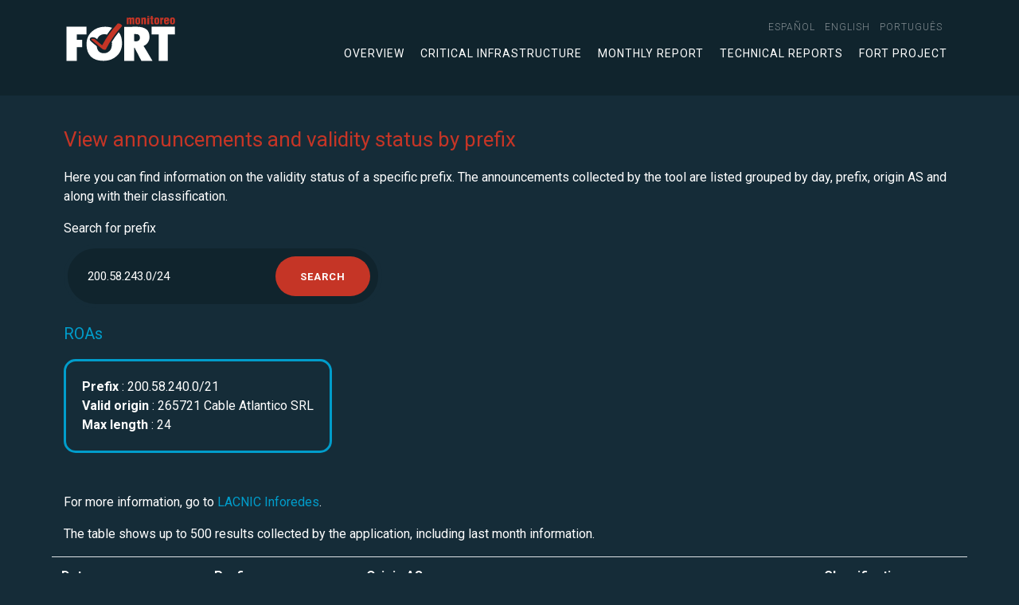

--- FILE ---
content_type: text/html;charset=UTF-8
request_url: https://monitor.fortproject.net/en/per_prefix?prefix=200.58.243.0/24
body_size: 3134
content:

<!doctype html>
<html lang="en" xmlns="http://www.w3.org/1999/xhtml">
<head>
	<meta charset="utf-8">
	<meta name="viewport" content="width=device-width, initial-scale=1, shrink-to-fit=no">
	
		<title>FORT Monitor | Announcements and validity status by prefix</title>
		<meta name="description" content="Information on the validity status of a specific prefix. The announcements collected by the tool are listed grouped by day, prefix, origin AS and along with their classification."/>
		<meta http-equiv="Content-Language" content="en"/>
		<link rel="alternate" hreflang="es" href="https://monitor.fortproject.net/es/per_prefix?prefix=200.58.243.0/24"/><link rel="alternate" hreflang="en" href="https://monitor.fortproject.net/en/per_prefix?prefix=200.58.243.0/24"/><link rel="alternate" hreflang="pt" href="https://monitor.fortproject.net/pt/per_prefix?prefix=200.58.243.0/24"/><link rel="alternate" hreflang="x-default" href="https://monitor.fortproject.net/en/per_prefix?prefix=200.58.243.0/24"/>
		<link rel="canonical" href="https://monitor.fortproject.net/es/per_prefix?prefix=200.58.243.0/24"/>
		<meta property="og:title" content="FORT Monitor | Announcements and validity status by prefix"/>
		<meta property="og:type" content="website"/>
		<meta property="og:url" content="https://monitor.fortproject.net/es/per_prefix?prefix=200.58.243.0/24"/>
		<meta property="og:image" content="https://monitor.fortproject.net/assets/icons/logo_monitoreo_fort_og.png"/>
		<meta property="og:description" content="Information on the validity status of a specific prefix. The announcements collected by the tool are listed grouped by day, prefix, origin AS and along with their classification."/>
		<meta name="twitter:card" content="summary">
		<meta property="twitter:image" content="https://monitor.fortproject.net/assets/icons/logo_monitoreo_fort_og.png"/>
		<meta property="twitter:title" content="FORT Monitor | Announcements and validity status by prefix"/>
		<meta property="twitter:description" content="Information on the validity status of a specific prefix. The announcements collected by the tool are listed grouped by day, prefix, origin AS and along with their classification."/>
	

	<!-- Global site tag (gtag.js) - Google Analytics -->
	<script async src="https://www.googletagmanager.com/gtag/js?id=UA-45706024-23"></script>
	<script>
/*<![CDATA[*/

        window.dataLayer = window.dataLayer || [];

        function gtag() {
            dataLayer.push(arguments);
        }

        gtag('js', new Date());

        gtag('config', 'UA-45706024-23');
	
/*]]>*/
</script>

	<!-- Bootstrap CSS -->
	<link rel="stylesheet" href="https://maxcdn.bootstrapcdn.com/bootstrap/4.0.0/css/bootstrap.min.css">

	<!-- APP Styles -->
	
		<link rel="stylesheet" href="../wicket/resource/net.lacnic.fort.monitor.FortTemplate/assets/css/app-ver-8D71F9601EDAB98762FD658DFC8F53A0.css">
	
	
		<link rel="stylesheet" href="../wicket/resource/net.lacnic.fort.monitor.FortTemplate/assets/css/monitor-ver-82F28C545DBEAA1D3CC1C478A1D894DE.css">
	
</head>


<body>
<div id="header">
	<!-- Header -->
	<header class="site-header">
		<div class="container">
			<div class="row align-items-center">
				<div class="col">
					<div class="logo">
							<a title="" class="d-flex" href="./overview">
								<img src="../assets/icons/logo_monitoreo_fort.svg" class="d-none d-md-block" alt="FORT Monitor" title="FORT Monitor">
								<img src="../assets/icons/logo_monitoreo_fort.svg" class="d-sm-block d-md-none" alt="FORT Monitor" title="FORT Monitor">
							</a>
					</div>
				</div>
				<div class="col-auto">
					<div class="menu-open">
						<span></span>
						<span></span>
						<span></span>
					</div>
					<div class="navigation">
						<nav class="site-nav small-nav d-flex justify-content-md-end">
							<ul>
								<li>
									<div class="nav-item">
										<a href="../wicket/bookmarkable/net.lacnic.fort.monitor.pages.PerPrefixFilterPage?0-1.-headerPanel-locale_item-0-locale_link&amp;prefix=200.58.243.0/24"><span>español</span></a>
									</div>
								</li><li>
									<div class="nav-item">
										<a href="../wicket/bookmarkable/net.lacnic.fort.monitor.pages.PerPrefixFilterPage?0-1.-headerPanel-locale_item-1-locale_link&amp;prefix=200.58.243.0/24"><span>English</span></a>
									</div>
								</li><li>
									<div class="nav-item">
										<a href="../wicket/bookmarkable/net.lacnic.fort.monitor.pages.PerPrefixFilterPage?0-1.-headerPanel-locale_item-2-locale_link&amp;prefix=200.58.243.0/24"><span>português</span></a>
									</div>
								</li>
							</ul>
						</nav>

						<nav class="site-nav">
							<ul>
								<!--<li class="nav-item dropdown">-->
									<!--<a href="#" id="overviewMenuLink" role="button" data-toggle="dropdown" aria-haspopup="true" aria-expanded="false" class="nav-link dropdown-toggle">-->
										<!--<wicket:message key="template.overview.link"/>-->
									<!--</a>-->
									<!--<div class="dropdown-menu" aria-labelledby="navbarDropdownMenuLink">-->
										<!--<ul>-->
											<!--<li>-->
												<!--<a class="dropdown-item" wicket:id="completeness">-->
													<!--<wicket:message key="template.completeness.link"/>-->
												<!--</a>-->
											<!--</li>-->
											<!--<li>-->
												<!--<a class="dropdown-item" wicket:id="rpki_validity">-->
													<!--<wicket:message key="template.rpki_validity.link"/>-->
												<!--</a>-->
											<!--</li>-->
											<!--<li>-->
												<!--<a class="dropdown-item" wicket:id="hijacks">-->
													<!--<wicket:message key="template.hijacks.link"/>-->
												<!--</a>-->
											<!--</li>-->
										<!--</ul>-->
									<!--</div>-->
								<!--</li>-->

								<li>
									<a class="item-menu" href="./overview">
										Overview
									</a>
								</li>
								<li>
									<a class="item-menu" href="./critical_infrastructure#critical_infra">
										Critical infrastructure
									</a>
								</li>
								<li>
									<a class="item-menu" href="./monthly_report#monthly_report">
										Monthly Report
									</a>
								</li>
								<li>
									<a class="item-menu" href="./overview#technical">
										Technical Reports
									</a>
								</li>
								<li>
									<a target="_blank" href="https://fortproject.net/en/home">
										FORT Project
									</a>
								</li>
							</ul>
						</nav>
					</div>
				</div>
			</div>
		</div>

	</header>
</div>

	<div class="container">
			
	</div>
	
	<section>
		<div class="container">
			<h2>View announcements and validity status by prefix</h2>
			<p>Here you can find information on the validity status of a specific prefix. The announcements collected by the tool are listed grouped by day, prefix, origin AS and along with their classification.  </p>
		</div>

		
			<div class="container">
				<form id="id1" method="post" action="../wicket/bookmarkable/net.lacnic.fort.monitor.pages.PerPrefixFilterPage?0-1.-form&amp;prefix=200.58.243.0/24">
					<label id="id2-w-lbl" for="id2" class="required">
						Search for prefix
					</label>
					<div class="panel-form">
						<div class="panel-form-box small-panel">
							<input type="text" size="20" class="form-control" value="200.58.243.0/24" name="filter" id="id2" placeholder="0.0.0.0/16"/>
							<input type="submit" value="Search" class="btn"/>
						</div>
					</div>

				</form>
			</div>
		
	</section>
	
	

		<div>
			<div class="container">
				<h3>
					ROAs
				</h3>

				<ul class="roa-info box">
					<div>
						<li><strong>
							Prefix
						</strong>:
							200.58.240.0/21
						</li>
						<li><strong>
							Valid origin
						</strong>:
							265721 Cable Atlantico SRL
						</li>
						<li><strong>
							Max length
						</strong>:
							24
						</li>
					</div>
				</ul>

				<!--<table class="table">-->
				<!--<thead>-->
				<!--<tr class="row">-->
				<!--<th class="col-md-2" scope="col">-->
				<!--<wicket:message key="announcement.table.prefix.column.title"/>-->
				<!--</th>-->
				<!--<th class="col-md-6" scope="col">-->
				<!--<wicket:message key="announcement.table.origin.column.title"/>-->
				<!--</th>-->
				<!--<th class="col-md-2" scope="col">-->
				<!--<wicket:message key="announcement.table.classification.column.title"/>-->
				<!--</th>-->
				<!--</tr>-->
				<!--</thead>-->
				<!--<tr class="row" wicket:id="roas">-->
				<!--<td class="col-md-2" wicket:id="roas_prefix"></td>-->
				<!--<td class="col-md-6" wicket:id="roas_asn"></td>-->
				<!--<td class="col-md-2" wicket:id="roas_max_length"></td>-->
				<!--</tr>-->
				<!--</table>-->
			</div>
		</div>

	


	

	<section class="site-section-small">
		<div class="container">
			
				<p>
					For more information, go to 
					<a target="_blank" href="https://inforedes.labs.lacnic.net/200.58.243.0/24">LACNIC Inforedes</a>.
				</p>
			

			
				<p>
					The table shows up to 500 results collected by the application, including
					last month information.
				</p>
				<table class="table">
					<thead>
					<tr class="row">
						<th class="col-md-2" scope="col">
							Date
						</th>
						<th class="col-md-2" scope="col">
							Prefix
						</th>
						<th class="col-md-6" scope="col">
							Origin AS
						</th>
						<th class="col-md-2" scope="col">
							Classification
						</th>
					</tr>
					</thead>
					<tr class="row">
						<th class="col-md-2" scope="row">Jan 30, 2026</th>
						<td class="col-md-2"><a target="_blank" href="./per_prefix?prefix=200.58.243.0/24">200.58.243.0/24</a></td>
						<td class="col-md-6"><a target="_blank" href="./per_asn?asn=265721">ASN 265721 - Cable Atlantico SRL</a></td>
						<td class="col-md-2">
							
	<span class="rpki_valid">RPKI-valid</span>

						</td>
					</tr><tr class="row">
						<th class="col-md-2" scope="row">Jan 29, 2026</th>
						<td class="col-md-2"><a target="_blank" href="./per_prefix?prefix=200.58.243.0/24">200.58.243.0/24</a></td>
						<td class="col-md-6"><a target="_blank" href="./per_asn?asn=265721">ASN 265721 - Cable Atlantico SRL</a></td>
						<td class="col-md-2">
							
	<span class="rpki_valid">RPKI-valid</span>

						</td>
					</tr><tr class="row">
						<th class="col-md-2" scope="row">Jan 28, 2026</th>
						<td class="col-md-2"><a target="_blank" href="./per_prefix?prefix=200.58.243.0/24">200.58.243.0/24</a></td>
						<td class="col-md-6"><a target="_blank" href="./per_asn?asn=265721">ASN 265721 - Cable Atlantico SRL</a></td>
						<td class="col-md-2">
							
	<span class="rpki_valid">RPKI-valid</span>

						</td>
					</tr><tr class="row">
						<th class="col-md-2" scope="row">Jan 27, 2026</th>
						<td class="col-md-2"><a target="_blank" href="./per_prefix?prefix=200.58.243.0/24">200.58.243.0/24</a></td>
						<td class="col-md-6"><a target="_blank" href="./per_asn?asn=265721">ASN 265721 - Cable Atlantico SRL</a></td>
						<td class="col-md-2">
							
	<span class="rpki_valid">RPKI-valid</span>

						</td>
					</tr><tr class="row">
						<th class="col-md-2" scope="row">Jan 26, 2026</th>
						<td class="col-md-2"><a target="_blank" href="./per_prefix?prefix=200.58.243.0/24">200.58.243.0/24</a></td>
						<td class="col-md-6"><a target="_blank" href="./per_asn?asn=265721">ASN 265721 - Cable Atlantico SRL</a></td>
						<td class="col-md-2">
							
	<span class="rpki_valid">RPKI-valid</span>

						</td>
					</tr><tr class="row">
						<th class="col-md-2" scope="row">Jan 25, 2026</th>
						<td class="col-md-2"><a target="_blank" href="./per_prefix?prefix=200.58.243.0/24">200.58.243.0/24</a></td>
						<td class="col-md-6"><a target="_blank" href="./per_asn?asn=265721">ASN 265721 - Cable Atlantico SRL</a></td>
						<td class="col-md-2">
							
	<span class="rpki_valid">RPKI-valid</span>

						</td>
					</tr><tr class="row">
						<th class="col-md-2" scope="row">Jan 24, 2026</th>
						<td class="col-md-2"><a target="_blank" href="./per_prefix?prefix=200.58.243.0/24">200.58.243.0/24</a></td>
						<td class="col-md-6"><a target="_blank" href="./per_asn?asn=265721">ASN 265721 - Cable Atlantico SRL</a></td>
						<td class="col-md-2">
							
	<span class="rpki_valid">RPKI-valid</span>

						</td>
					</tr><tr class="row">
						<th class="col-md-2" scope="row">Jan 23, 2026</th>
						<td class="col-md-2"><a target="_blank" href="./per_prefix?prefix=200.58.243.0/24">200.58.243.0/24</a></td>
						<td class="col-md-6"><a target="_blank" href="./per_asn?asn=265721">ASN 265721 - Cable Atlantico SRL</a></td>
						<td class="col-md-2">
							
	<span class="rpki_valid">RPKI-valid</span>

						</td>
					</tr><tr class="row">
						<th class="col-md-2" scope="row">Jan 22, 2026</th>
						<td class="col-md-2"><a target="_blank" href="./per_prefix?prefix=200.58.243.0/24">200.58.243.0/24</a></td>
						<td class="col-md-6"><a target="_blank" href="./per_asn?asn=265721">ASN 265721 - Cable Atlantico SRL</a></td>
						<td class="col-md-2">
							
	<span class="rpki_valid">RPKI-valid</span>

						</td>
					</tr><tr class="row">
						<th class="col-md-2" scope="row">Jan 21, 2026</th>
						<td class="col-md-2"><a target="_blank" href="./per_prefix?prefix=200.58.243.0/24">200.58.243.0/24</a></td>
						<td class="col-md-6"><a target="_blank" href="./per_asn?asn=265721">ASN 265721 - Cable Atlantico SRL</a></td>
						<td class="col-md-2">
							
	<span class="rpki_valid">RPKI-valid</span>

						</td>
					</tr><tr class="row">
						<th class="col-md-2" scope="row">Jan 20, 2026</th>
						<td class="col-md-2"><a target="_blank" href="./per_prefix?prefix=200.58.243.0/24">200.58.243.0/24</a></td>
						<td class="col-md-6"><a target="_blank" href="./per_asn?asn=265721">ASN 265721 - Cable Atlantico SRL</a></td>
						<td class="col-md-2">
							
	<span class="rpki_valid">RPKI-valid</span>

						</td>
					</tr><tr class="row">
						<th class="col-md-2" scope="row">Jan 19, 2026</th>
						<td class="col-md-2"><a target="_blank" href="./per_prefix?prefix=200.58.243.0/24">200.58.243.0/24</a></td>
						<td class="col-md-6"><a target="_blank" href="./per_asn?asn=265721">ASN 265721 - Cable Atlantico SRL</a></td>
						<td class="col-md-2">
							
	<span class="rpki_valid">RPKI-valid</span>

						</td>
					</tr><tr class="row">
						<th class="col-md-2" scope="row">Jan 18, 2026</th>
						<td class="col-md-2"><a target="_blank" href="./per_prefix?prefix=200.58.243.0/24">200.58.243.0/24</a></td>
						<td class="col-md-6"><a target="_blank" href="./per_asn?asn=265721">ASN 265721 - Cable Atlantico SRL</a></td>
						<td class="col-md-2">
							
	<span class="rpki_valid">RPKI-valid</span>

						</td>
					</tr><tr class="row">
						<th class="col-md-2" scope="row">Jan 17, 2026</th>
						<td class="col-md-2"><a target="_blank" href="./per_prefix?prefix=200.58.243.0/24">200.58.243.0/24</a></td>
						<td class="col-md-6"><a target="_blank" href="./per_asn?asn=265721">ASN 265721 - Cable Atlantico SRL</a></td>
						<td class="col-md-2">
							
	<span class="rpki_valid">RPKI-valid</span>

						</td>
					</tr><tr class="row">
						<th class="col-md-2" scope="row">Jan 16, 2026</th>
						<td class="col-md-2"><a target="_blank" href="./per_prefix?prefix=200.58.243.0/24">200.58.243.0/24</a></td>
						<td class="col-md-6"><a target="_blank" href="./per_asn?asn=265721">ASN 265721 - Cable Atlantico SRL</a></td>
						<td class="col-md-2">
							
	<span class="rpki_valid">RPKI-valid</span>

						</td>
					</tr><tr class="row">
						<th class="col-md-2" scope="row">Jan 15, 2026</th>
						<td class="col-md-2"><a target="_blank" href="./per_prefix?prefix=200.58.243.0/24">200.58.243.0/24</a></td>
						<td class="col-md-6"><a target="_blank" href="./per_asn?asn=265721">ASN 265721 - Cable Atlantico SRL</a></td>
						<td class="col-md-2">
							
	<span class="rpki_valid">RPKI-valid</span>

						</td>
					</tr><tr class="row">
						<th class="col-md-2" scope="row">Jan 14, 2026</th>
						<td class="col-md-2"><a target="_blank" href="./per_prefix?prefix=200.58.243.0/24">200.58.243.0/24</a></td>
						<td class="col-md-6"><a target="_blank" href="./per_asn?asn=265721">ASN 265721 - Cable Atlantico SRL</a></td>
						<td class="col-md-2">
							
	<span class="rpki_valid">RPKI-valid</span>

						</td>
					</tr><tr class="row">
						<th class="col-md-2" scope="row">Jan 13, 2026</th>
						<td class="col-md-2"><a target="_blank" href="./per_prefix?prefix=200.58.243.0/24">200.58.243.0/24</a></td>
						<td class="col-md-6"><a target="_blank" href="./per_asn?asn=265721">ASN 265721 - Cable Atlantico SRL</a></td>
						<td class="col-md-2">
							
	<span class="rpki_valid">RPKI-valid</span>

						</td>
					</tr><tr class="row">
						<th class="col-md-2" scope="row">Jan 12, 2026</th>
						<td class="col-md-2"><a target="_blank" href="./per_prefix?prefix=200.58.243.0/24">200.58.243.0/24</a></td>
						<td class="col-md-6"><a target="_blank" href="./per_asn?asn=265721">ASN 265721 - Cable Atlantico SRL</a></td>
						<td class="col-md-2">
							
	<span class="rpki_valid">RPKI-valid</span>

						</td>
					</tr><tr class="row">
						<th class="col-md-2" scope="row">Jan 11, 2026</th>
						<td class="col-md-2"><a target="_blank" href="./per_prefix?prefix=200.58.243.0/24">200.58.243.0/24</a></td>
						<td class="col-md-6"><a target="_blank" href="./per_asn?asn=265721">ASN 265721 - Cable Atlantico SRL</a></td>
						<td class="col-md-2">
							
	<span class="rpki_valid">RPKI-valid</span>

						</td>
					</tr><tr class="row">
						<th class="col-md-2" scope="row">Jan 10, 2026</th>
						<td class="col-md-2"><a target="_blank" href="./per_prefix?prefix=200.58.243.0/24">200.58.243.0/24</a></td>
						<td class="col-md-6"><a target="_blank" href="./per_asn?asn=265721">ASN 265721 - Cable Atlantico SRL</a></td>
						<td class="col-md-2">
							
	<span class="rpki_valid">RPKI-valid</span>

						</td>
					</tr><tr class="row">
						<th class="col-md-2" scope="row">Jan 9, 2026</th>
						<td class="col-md-2"><a target="_blank" href="./per_prefix?prefix=200.58.243.0/24">200.58.243.0/24</a></td>
						<td class="col-md-6"><a target="_blank" href="./per_asn?asn=265721">ASN 265721 - Cable Atlantico SRL</a></td>
						<td class="col-md-2">
							
	<span class="rpki_valid">RPKI-valid</span>

						</td>
					</tr><tr class="row">
						<th class="col-md-2" scope="row">Jan 8, 2026</th>
						<td class="col-md-2"><a target="_blank" href="./per_prefix?prefix=200.58.243.0/24">200.58.243.0/24</a></td>
						<td class="col-md-6"><a target="_blank" href="./per_asn?asn=265721">ASN 265721 - Cable Atlantico SRL</a></td>
						<td class="col-md-2">
							
	<span class="rpki_valid">RPKI-valid</span>

						</td>
					</tr><tr class="row">
						<th class="col-md-2" scope="row">Jan 7, 2026</th>
						<td class="col-md-2"><a target="_blank" href="./per_prefix?prefix=200.58.243.0/24">200.58.243.0/24</a></td>
						<td class="col-md-6"><a target="_blank" href="./per_asn?asn=265721">ASN 265721 - Cable Atlantico SRL</a></td>
						<td class="col-md-2">
							
	<span class="rpki_valid">RPKI-valid</span>

						</td>
					</tr><tr class="row">
						<th class="col-md-2" scope="row">Jan 6, 2026</th>
						<td class="col-md-2"><a target="_blank" href="./per_prefix?prefix=200.58.243.0/24">200.58.243.0/24</a></td>
						<td class="col-md-6"><a target="_blank" href="./per_asn?asn=265721">ASN 265721 - Cable Atlantico SRL</a></td>
						<td class="col-md-2">
							
	<span class="rpki_valid">RPKI-valid</span>

						</td>
					</tr><tr class="row">
						<th class="col-md-2" scope="row">Jan 5, 2026</th>
						<td class="col-md-2"><a target="_blank" href="./per_prefix?prefix=200.58.243.0/24">200.58.243.0/24</a></td>
						<td class="col-md-6"><a target="_blank" href="./per_asn?asn=265721">ASN 265721 - Cable Atlantico SRL</a></td>
						<td class="col-md-2">
							
	<span class="rpki_valid">RPKI-valid</span>

						</td>
					</tr><tr class="row">
						<th class="col-md-2" scope="row">Jan 4, 2026</th>
						<td class="col-md-2"><a target="_blank" href="./per_prefix?prefix=200.58.243.0/24">200.58.243.0/24</a></td>
						<td class="col-md-6"><a target="_blank" href="./per_asn?asn=265721">ASN 265721 - Cable Atlantico SRL</a></td>
						<td class="col-md-2">
							
	<span class="rpki_valid">RPKI-valid</span>

						</td>
					</tr><tr class="row">
						<th class="col-md-2" scope="row">Jan 3, 2026</th>
						<td class="col-md-2"><a target="_blank" href="./per_prefix?prefix=200.58.243.0/24">200.58.243.0/24</a></td>
						<td class="col-md-6"><a target="_blank" href="./per_asn?asn=265721">ASN 265721 - Cable Atlantico SRL</a></td>
						<td class="col-md-2">
							
	<span class="rpki_valid">RPKI-valid</span>

						</td>
					</tr><tr class="row">
						<th class="col-md-2" scope="row">Jan 2, 2026</th>
						<td class="col-md-2"><a target="_blank" href="./per_prefix?prefix=200.58.243.0/24">200.58.243.0/24</a></td>
						<td class="col-md-6"><a target="_blank" href="./per_asn?asn=265721">ASN 265721 - Cable Atlantico SRL</a></td>
						<td class="col-md-2">
							
	<span class="rpki_valid">RPKI-valid</span>

						</td>
					</tr><tr class="row">
						<th class="col-md-2" scope="row">Jan 1, 2026</th>
						<td class="col-md-2"><a target="_blank" href="./per_prefix?prefix=200.58.243.0/24">200.58.243.0/24</a></td>
						<td class="col-md-6"><a target="_blank" href="./per_asn?asn=265721">ASN 265721 - Cable Atlantico SRL</a></td>
						<td class="col-md-2">
							
	<span class="rpki_valid">RPKI-valid</span>

						</td>
					</tr>
				</table>
			
		</div>
	</section>




<!--    &lt;!&ndash; Bootstrap js &ndash;&gt;-->
<!--    <script src="https://code.jquery.com/jquery-3.3.1.min.js"></script>-->
<!--    <script src="https://cdnjs.cloudflare.com/ajax/libs/popper.js/1.12.9/umd/popper.min.js"></script>-->
<!--    <script src="https://maxcdn.bootstrapcdn.com/bootstrap/4.0.0/js/bootstrap.min.js"></script>-->

<!--    &lt;!&ndash; Scroll &ndash;&gt;-->
<!--    <wicket:link><script src="assets/js/scroll.min.js" type="text/javascript"></script></wicket:link>-->

<!--    &lt;!&ndash; APP JS &ndash;&gt;-->
<!--    <wicket:link>-->
<!--        <script src="assets/js/metodos.js" type="text/javascript"></script>-->
<!--    </wicket:link>-->
<div id="footer">

	<div class="js-overlay overlay-content"></div>

	<!-- Bootstrap js -->
	<script src="https://code.jquery.com/jquery-3.3.1.min.js" type="text/javascript"></script>
	<script src="https://cdnjs.cloudflare.com/ajax/libs/popper.js/1.12.9/umd/popper.min.js" type="text/javascript"></script>
	<script src="https://maxcdn.bootstrapcdn.com/bootstrap/4.0.0/js/bootstrap.min.js" type="text/javascript"></script>

	<!-- Scroll -->
    <script src="../wicket/resource/net.lacnic.fort.monitor.common.FooterPanel/::/assets/js/scroll.min-ver-A64C65197888C226A3275066901C8417.js" type="text/javascript"></script>

   	<!-- APP JS -->
	
		<script src="../wicket/resource/net.lacnic.fort.monitor.common.FooterPanel/::/assets/js/metodos-ver-746FD038F61710077FB79B1F4C6ED0F3.js" type="text/javascript"></script>
	

</div>
</body>
</html>